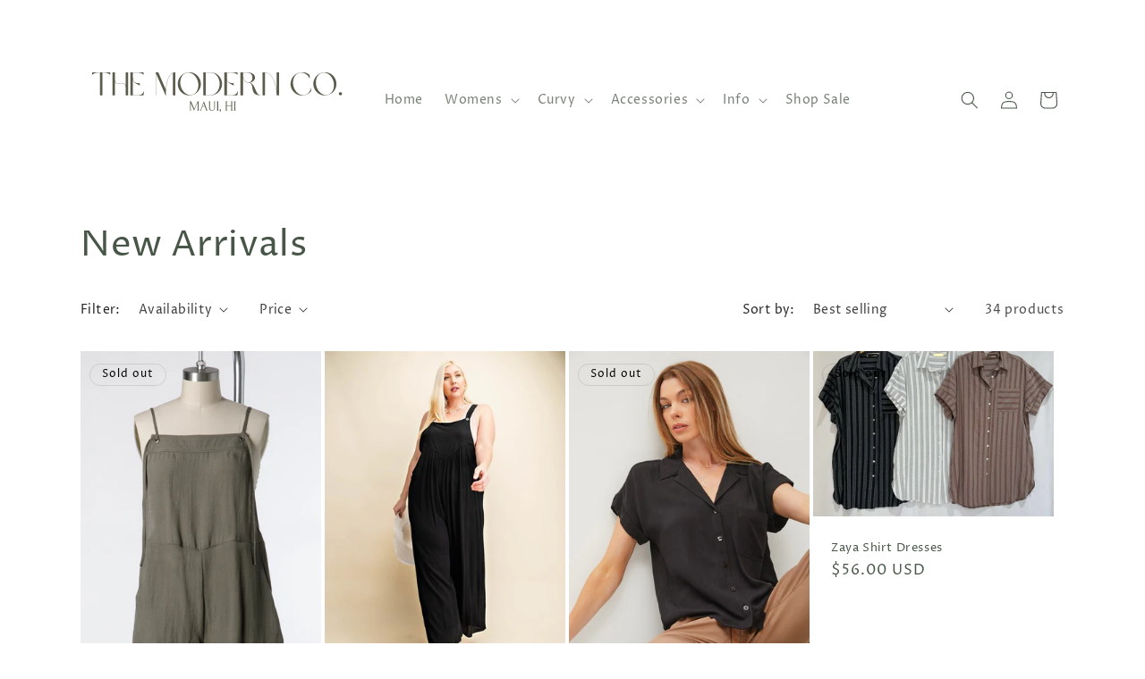

--- FILE ---
content_type: image/svg+xml
request_url: https://themoderncomaui.com/cdn/shop/files/Bringing_your_outfit_to_life-3.svg?v=1717988888&width=300
body_size: 2936
content:
<svg version="1.0" preserveAspectRatio="xMidYMid meet" height="768" viewBox="0 0 1024.5 582" zoomAndPan="magnify" width="1366" xmlns:xlink="http://www.w3.org/1999/xlink" xmlns="http://www.w3.org/2000/svg"><defs><g></g></defs><g fill-opacity="1" fill="#5d5b4b"><g transform="translate(35.204512, 272.135914)"><g><path d="M 34.4375 0 L 44.15625 0 L 44.15625 -88.171875 C 57.515625 -88.046875 65.59375 -87.296875 74.171875 -79.34375 L 74.171875 -89.1875 L 4.421875 -89.1875 L 4.421875 -79.34375 C 12.734375 -87.296875 20.9375 -88.046875 34.4375 -88.171875 Z M 34.4375 0"></path></g></g></g><g fill-opacity="1" fill="#5d5b4b"><g transform="translate(113.789997, 272.135914)"><g><path d="M 14 -52.34375 C 20.6875 -34.9375 54.75 -58.03125 54.75 -32.546875 L 54.75 0 L 64.578125 0 L 64.578125 -89.0625 L 54.75 -89.0625 L 54.75 -39.359375 C 48.3125 -56.890625 14 -33.421875 14 -59.28125 L 14 -89.0625 L 4.421875 -89.0625 L 4.421875 0 L 14 0 Z M 14 -52.34375"></path></g></g></g><g fill-opacity="1" fill="#5d5b4b"><g transform="translate(182.788817, 272.135914)"><g><path d="M 14.125 -59.40625 C 17.78125 -44.53125 32.921875 -45.28125 40.234375 -36.953125 L 40.234375 -46.921875 C 22.953125 -46.921875 14.125 -50.453125 14.125 -67.734375 L 14.125 -88.171875 L 24.46875 -88.171875 C 39.859375 -88.171875 46.421875 -87.546875 55.375 -78.96875 L 55.375 -89.0625 L 4.421875 -89.0625 L 4.421875 0 L 54.625 0 L 57.515625 -18.671875 C 52.984375 -5.921875 46.421875 -1.015625 35.453125 -1.015625 L 14.125 -1.015625 Z M 14.125 -59.40625"></path></g></g></g><g fill-opacity="1" fill="#5d5b4b"><g transform="translate(244.723768, 272.135914)"><g></g></g></g><g fill-opacity="1" fill="#5d5b4b"><g transform="translate(279.916939, 272.135914)"><g><path d="M 80.859375 -89.0625 C 54.109375 -89.0625 46.046875 -51.59375 43.640625 -22.578125 L 14.890625 -89.0625 L 4.421875 -89.0625 L 4.421875 0 L 5.171875 0 L 5.171875 -86.78125 L 8.703125 -78.453125 L 42.765625 0 L 44.015625 0 C 44.015625 -22.953125 46.046875 -75.4375 71.265625 -86.03125 L 71.265625 0 L 80.859375 0 Z M 80.859375 -89.0625"></path></g></g></g><g fill-opacity="1" fill="#5d5b4b"><g transform="translate(365.187869, 272.135914)"><g><path d="M 37.71875 -87.796875 C 13.875 -81.359375 -0.375 -56.890625 5.921875 -32.921875 C 12.484375 -8.703125 36.828125 5.546875 60.546875 -1.140625 C 84.515625 -7.4375 98.765625 -32.296875 92.078125 -55.875 C 85.90625 -79.84375 61.296875 -94.484375 37.71875 -87.796875 Z M 37.84375 -86.78125 C 59.53125 -92.84375 77.203125 -72.78125 82.375 -53.359375 C 87.296875 -34.1875 81.859375 -7.5625 60.296875 -2.015625 C 38.984375 3.65625 21.1875 -16.53125 16.140625 -35.578125 C 10.96875 -54.875 16.390625 -81.234375 37.84375 -86.78125 Z M 37.84375 -86.78125"></path></g></g></g><g fill-opacity="1" fill="#5d5b4b"><g transform="translate(463.451264, 272.135914)"><g><path d="M 33.171875 0 C 57.265625 0 77.328125 -19.671875 77.328125 -44.40625 C 77.328125 -69.25 57.265625 -89.0625 33.171875 -89.0625 L 4.421875 -89.0625 L 4.421875 0 Z M 14.25 -88.171875 L 33.171875 -88.171875 C 52.46875 -88.171875 67.984375 -68.5 67.984375 -44.40625 C 67.984375 -20.3125 52.46875 -1.015625 33.171875 -1.015625 L 14.25 -1.015625 Z M 14.25 -88.171875"></path></g></g></g><g fill-opacity="1" fill="#5d5b4b"><g transform="translate(545.190259, 272.135914)"><g><path d="M 14.125 -59.40625 C 17.78125 -44.53125 32.921875 -45.28125 40.234375 -36.953125 L 40.234375 -46.921875 C 22.953125 -46.921875 14.125 -50.453125 14.125 -67.734375 L 14.125 -88.171875 L 24.46875 -88.171875 C 39.859375 -88.171875 46.421875 -87.546875 55.375 -78.96875 L 55.375 -89.0625 L 4.421875 -89.0625 L 4.421875 0 L 54.625 0 L 57.515625 -18.671875 C 52.984375 -5.921875 46.421875 -1.015625 35.453125 -1.015625 L 14.125 -1.015625 Z M 14.125 -59.40625"></path></g></g></g><g fill-opacity="1" fill="#5d5b4b"><g transform="translate(607.125209, 272.135914)"><g><path d="M 40.109375 -49.1875 C 51.09375 -50.578125 60.421875 -56.890625 60.421875 -69.25 C 60.421875 -83.625 45.15625 -89.1875 26.609375 -89.1875 L 4.421875 -89.1875 L 4.421875 0 L 14.375 0 L 14.375 -70.765625 C 15.515625 -65.46875 17.03125 -61.4375 19.296875 -57.765625 C 23.078125 -51.84375 28.5 -48.6875 34.6875 -48.6875 C 63.203125 -48.6875 34.6875 0 80.609375 0 L 80.609375 -1.015625 C 72.15625 -1.015625 67.484375 -10.59375 62.6875 -21.5625 C 57.640625 -33.421875 53.234375 -46.171875 40.109375 -49.1875 Z M 50.453125 -69.25 C 50.453125 -56 43.640625 -50.078125 35.578125 -49.578125 L 34.6875 -49.578125 C 28.890625 -49.578125 23.71875 -53.234375 20.1875 -58.40625 C 16.65625 -63.953125 14.375 -71.140625 14.375 -80.34375 L 14.375 -88.171875 L 26.609375 -88.171875 C 38.84375 -88.171875 50.453125 -83.625 50.453125 -69.25 Z M 50.453125 -69.25"></path></g></g></g><g fill-opacity="1" fill="#5d5b4b"><g transform="translate(692.14387, 272.135914)"><g><path d="M 4.421875 -89.0625 L 4.421875 0 L 13.875 0 L 13.875 -88.171875 C 27.5 -88.171875 37.59375 -77.953125 45.15625 -63.578125 C 54.5 -45.28125 59.15625 -20.0625 59.15625 0 L 68.625 0 L 68.625 -89.0625 L 59.15625 -89.0625 L 59.15625 -16.65625 C 57.265625 -32.921875 53.109375 -50.328125 45.65625 -64.078125 C 38.34375 -78.71875 27.625 -89.0625 13.875 -89.0625 Z M 4.421875 -89.0625"></path></g></g></g><g fill-opacity="1" fill="#5d5b4b"><g transform="translate(765.179205, 272.135914)"><g></g></g></g><g fill-opacity="1" fill="#5d5b4b"><g transform="translate(800.372334, 272.135914)"><g><path d="M 37.84375 -86.65625 C 65.34375 -94.359375 78.84375 -64.078125 78.84375 -64.078125 L 78.84375 -77.203125 C 78.84375 -77.203125 65.71875 -95.234375 37.59375 -87.546875 C 13.75 -81.234375 -0.25 -56.515625 5.921875 -32.546875 C 12.734375 -8.578125 36.703125 5.921875 60.796875 -1.015625 C 69.875 -3.40625 77.953125 -8.578125 83.5 -15.515625 L 83.5 -31.53125 C 81.734375 -17.90625 74.546875 -5.421875 60.546875 -1.640625 C 39.109375 4.15625 20.9375 -15.765625 15.640625 -35.0625 C 10.84375 -54.234375 16.265625 -80.734375 37.84375 -86.65625 Z M 37.84375 -86.65625"></path></g></g></g><g fill-opacity="1" fill="#5d5b4b"><g transform="translate(888.292215, 272.135914)"><g><path d="M 37.71875 -87.796875 C 13.875 -81.359375 -0.375 -56.890625 5.921875 -32.921875 C 12.484375 -8.703125 36.828125 5.546875 60.546875 -1.140625 C 84.515625 -7.4375 98.765625 -32.296875 92.078125 -55.875 C 85.90625 -79.84375 61.296875 -94.484375 37.71875 -87.796875 Z M 37.84375 -86.78125 C 59.53125 -92.84375 77.203125 -72.78125 82.375 -53.359375 C 87.296875 -34.1875 81.859375 -7.5625 60.296875 -2.015625 C 38.984375 3.65625 21.1875 -16.53125 16.140625 -35.578125 C 10.96875 -54.875 16.390625 -81.234375 37.84375 -86.78125 Z M 37.84375 -86.78125"></path></g></g></g><g fill-opacity="1" fill="#5d5b4b"><g transform="translate(986.555632, 272.135914)"><g><path d="M 10.71875 -12.359375 C 7.3125 -12.359375 4.421875 -9.328125 4.421875 -6.3125 C 4.421875 -2.78125 7.3125 0 10.71875 0 C 14.5 0 17.15625 -2.78125 17.15625 -6.3125 C 17.15625 -9.328125 14.5 -12.359375 10.71875 -12.359375 Z M 10.71875 -12.359375"></path></g></g></g><g fill-opacity="1" fill="#5d5b4b"><g transform="translate(413.376217, 330.856306)"><g><path d="M 31.078125 -0.53125 L 31.34375 -0.53125 C 31.59375 -0.53125 31.820312 -0.632812 32.03125 -0.84375 C 32.25 -1.0625 32.4375 -1.3125 32.59375 -1.59375 C 32.757812 -1.882812 32.875 -2.195312 32.9375 -2.53125 C 33.007812 -2.863281 33.046875 -3.175781 33.046875 -3.46875 L 33.046875 -31.5 L 19.296875 0.59375 L 6.234375 -29.859375 L 6.234375 -3.46875 C 6.234375 -3.175781 6.269531 -2.863281 6.34375 -2.53125 C 6.414062 -2.195312 6.53125 -1.882812 6.6875 -1.59375 C 6.851562 -1.3125 7.039062 -1.0625 7.25 -0.84375 C 7.46875 -0.632812 7.71875 -0.53125 8 -0.53125 L 8.265625 -0.53125 L 8.265625 0 L 2.453125 0 L 2.453125 -0.53125 L 2.71875 -0.53125 C 2.96875 -0.53125 3.195312 -0.632812 3.40625 -0.84375 C 3.625 -1.0625 3.800781 -1.3125 3.9375 -1.59375 C 4.082031 -1.882812 4.191406 -2.195312 4.265625 -2.53125 C 4.335938 -2.863281 4.375 -3.175781 4.375 -3.46875 L 4.375 -31.875 C 4.375 -32.125 4.335938 -32.410156 4.265625 -32.734375 C 4.191406 -33.054688 4.082031 -33.359375 3.9375 -33.640625 C 3.800781 -33.921875 3.625 -34.160156 3.40625 -34.359375 C 3.195312 -34.554688 2.96875 -34.65625 2.71875 -34.65625 L 2.453125 -34.65625 L 2.453125 -35.1875 L 7.890625 -35.1875 L 20.265625 -6.03125 L 32.625 -35.1875 L 38.65625 -35.1875 L 38.65625 -34.65625 L 38.390625 -34.65625 C 38.097656 -34.65625 37.84375 -34.554688 37.625 -34.359375 C 37.414062 -34.160156 37.234375 -33.921875 37.078125 -33.640625 C 36.921875 -33.359375 36.804688 -33.054688 36.734375 -32.734375 C 36.660156 -32.410156 36.625 -32.125 36.625 -31.875 L 36.625 -3.46875 C 36.625 -3.175781 36.660156 -2.863281 36.734375 -2.53125 C 36.804688 -2.195312 36.921875 -1.882812 37.078125 -1.59375 C 37.234375 -1.3125 37.414062 -1.0625 37.625 -0.84375 C 37.84375 -0.632812 38.097656 -0.53125 38.390625 -0.53125 L 38.65625 -0.53125 L 38.65625 0 L 31.078125 0 Z M 31.078125 -0.53125"></path></g></g></g><g fill-opacity="1" fill="#5d5b4b"><g transform="translate(454.790106, 330.856306)"><g><path d="M 22.765625 -0.53125 L 23.03125 -0.53125 C 23.882812 -0.53125 24.3125 -0.921875 24.3125 -1.703125 C 24.3125 -1.984375 24.257812 -2.285156 24.15625 -2.609375 L 19.359375 -15.5625 L 10.015625 -15.5625 L 5.390625 -2.828125 C 5.273438 -2.546875 5.21875 -2.28125 5.21875 -2.03125 C 5.21875 -1.5625 5.34375 -1.191406 5.59375 -0.921875 C 5.84375 -0.660156 6.109375 -0.53125 6.390625 -0.53125 L 6.671875 -0.53125 L 6.671875 0 L 0.75 0 L 0.75 -0.53125 L 1.015625 -0.53125 C 1.472656 -0.53125 1.921875 -0.804688 2.359375 -1.359375 C 2.804688 -1.910156 3.175781 -2.5625 3.46875 -3.3125 L 15.671875 -35.828125 L 27.609375 -3.625 C 27.859375 -2.914062 28.207031 -2.222656 28.65625 -1.546875 C 29.101562 -0.867188 29.679688 -0.53125 30.390625 -0.53125 L 30.65625 -0.53125 L 30.65625 0 L 22.765625 0 Z M 10.5625 -17.375 L 18.765625 -17.375 L 14.65625 -28.515625 Z M 10.5625 -17.375"></path></g></g></g><g fill-opacity="1" fill="#5d5b4b"><g transform="translate(486.236944, 330.856306)"><g><path d="M 2.40625 -35.1875 L 9.96875 -35.1875 L 9.96875 -34.65625 L 9.703125 -34.65625 C 9.421875 -34.65625 9.171875 -34.554688 8.953125 -34.359375 C 8.742188 -34.160156 8.554688 -33.921875 8.390625 -33.640625 C 8.234375 -33.359375 8.117188 -33.054688 8.046875 -32.734375 C 7.972656 -32.410156 7.9375 -32.125 7.9375 -31.875 L 7.9375 -10.828125 C 7.9375 -9.441406 8.078125 -8.160156 8.359375 -6.984375 C 8.648438 -5.804688 9.132812 -4.789062 9.8125 -3.9375 C 10.488281 -3.09375 11.375 -2.425781 12.46875 -1.9375 C 13.570312 -1.457031 14.925781 -1.21875 16.53125 -1.21875 C 18.300781 -1.21875 19.71875 -1.503906 20.78125 -2.078125 C 21.851562 -2.648438 22.671875 -3.390625 23.234375 -4.296875 C 23.804688 -5.203125 24.179688 -6.222656 24.359375 -7.359375 C 24.535156 -8.492188 24.625 -9.613281 24.625 -10.71875 L 24.625 -31.875 C 24.625 -32.125 24.585938 -32.410156 24.515625 -32.734375 C 24.453125 -33.054688 24.335938 -33.359375 24.171875 -33.640625 C 24.015625 -33.921875 23.828125 -34.160156 23.609375 -34.359375 C 23.398438 -34.554688 23.171875 -34.65625 22.921875 -34.65625 L 22.65625 -34.65625 L 22.65625 -35.1875 L 28.46875 -35.1875 L 28.46875 -34.65625 L 28.203125 -34.65625 C 27.921875 -34.65625 27.679688 -34.554688 27.484375 -34.359375 C 27.285156 -34.160156 27.101562 -33.921875 26.9375 -33.640625 C 26.78125 -33.359375 26.664062 -33.054688 26.59375 -32.734375 C 26.53125 -32.410156 26.5 -32.125 26.5 -31.875 L 26.5 -10.875 C 26.5 -8.5625 26.210938 -6.664062 25.640625 -5.1875 C 25.078125 -3.71875 24.296875 -2.554688 23.296875 -1.703125 C 22.304688 -0.847656 21.144531 -0.265625 19.8125 0.046875 C 18.476562 0.367188 17.0625 0.53125 15.5625 0.53125 C 13.96875 0.53125 12.484375 0.359375 11.109375 0.015625 C 9.742188 -0.316406 8.5625 -0.90625 7.5625 -1.75 C 6.570312 -2.601562 5.789062 -3.769531 5.21875 -5.25 C 4.65625 -6.726562 4.375 -8.585938 4.375 -10.828125 L 4.375 -31.875 C 4.375 -32.125 4.335938 -32.410156 4.265625 -32.734375 C 4.191406 -33.054688 4.070312 -33.359375 3.90625 -33.640625 C 3.75 -33.921875 3.5625 -34.160156 3.34375 -34.359375 C 3.132812 -34.554688 2.910156 -34.65625 2.671875 -34.65625 L 2.40625 -34.65625 Z M 2.40625 -35.1875"></path></g></g></g><g fill-opacity="1" fill="#5d5b4b"><g transform="translate(517.363998, 330.856306)"><g><path d="M 2.609375 -35.1875 L 10.234375 -35.1875 L 10.234375 -34.65625 L 9.96875 -34.65625 C 9.71875 -34.65625 9.484375 -34.554688 9.265625 -34.359375 C 9.054688 -34.160156 8.878906 -33.925781 8.734375 -33.65625 C 8.597656 -33.394531 8.484375 -33.09375 8.390625 -32.75 C 8.304688 -32.414062 8.265625 -32.125 8.265625 -31.875 L 8.265625 -3.46875 C 8.265625 -3.175781 8.300781 -2.863281 8.375 -2.53125 C 8.445312 -2.195312 8.5625 -1.882812 8.71875 -1.59375 C 8.875 -1.3125 9.050781 -1.0625 9.25 -0.84375 C 9.445312 -0.632812 9.6875 -0.53125 9.96875 -0.53125 L 10.234375 -0.53125 L 10.234375 0 L 2.609375 0 L 2.609375 -0.53125 L 2.875 -0.53125 C 3.164062 -0.53125 3.414062 -0.628906 3.625 -0.828125 C 3.832031 -1.023438 4.015625 -1.273438 4.171875 -1.578125 C 4.335938 -1.878906 4.457031 -2.195312 4.53125 -2.53125 C 4.601562 -2.863281 4.640625 -3.175781 4.640625 -3.46875 L 4.640625 -31.875 C 4.640625 -32.125 4.601562 -32.410156 4.53125 -32.734375 C 4.457031 -33.054688 4.335938 -33.359375 4.171875 -33.640625 C 4.015625 -33.921875 3.832031 -34.160156 3.625 -34.359375 C 3.414062 -34.554688 3.164062 -34.65625 2.875 -34.65625 L 2.609375 -34.65625 Z M 2.609375 -35.1875"></path></g></g></g><g fill-opacity="1" fill="#5d5b4b"><g transform="translate(530.315827, 330.856306)"><g><path d="M 2.875 -4.953125 C 3.90625 -4.953125 4.660156 -4.597656 5.140625 -3.890625 C 5.617188 -3.179688 5.859375 -2.363281 5.859375 -1.4375 C 5.859375 -0.90625 5.785156 -0.3125 5.640625 0.34375 C 5.503906 1 5.234375 1.65625 4.828125 2.3125 C 4.421875 2.976562 3.832031 3.640625 3.0625 4.296875 C 2.300781 4.953125 1.296875 5.5625 0.046875 6.125 L -0.21875 5.65625 C 0.5 5.007812 1.0625 4.425781 1.46875 3.90625 C 1.875 3.394531 2.175781 2.9375 2.375 2.53125 C 2.570312 2.125 2.695312 1.742188 2.75 1.390625 C 2.800781 1.035156 2.828125 0.660156 2.828125 0.265625 C 2.828125 -0.015625 2.738281 -0.234375 2.5625 -0.390625 C 2.382812 -0.554688 2.1875 -0.710938 1.96875 -0.859375 C 1.6875 -1.035156 1.398438 -1.238281 1.109375 -1.46875 C 0.828125 -1.695312 0.6875 -2.097656 0.6875 -2.671875 C 0.6875 -3.335938 0.898438 -3.882812 1.328125 -4.3125 C 1.753906 -4.738281 2.269531 -4.953125 2.875 -4.953125 Z M 2.875 -4.953125"></path></g></g></g><g fill-opacity="1" fill="#5d5b4b"><g transform="translate(536.7651, 330.856306)"><g></g></g></g><g fill-opacity="1" fill="#5d5b4b"><g transform="translate(550.623023, 330.856306)"><g><path d="M 23.671875 -0.53125 L 23.9375 -0.53125 C 24.1875 -0.53125 24.414062 -0.628906 24.625 -0.828125 C 24.84375 -1.023438 25.03125 -1.273438 25.1875 -1.578125 C 25.351562 -1.878906 25.46875 -2.195312 25.53125 -2.53125 C 25.601562 -2.863281 25.640625 -3.175781 25.640625 -3.46875 L 25.640625 -17.96875 L 8.578125 -17.96875 L 8.578125 -3.46875 C 8.578125 -3.175781 8.613281 -2.863281 8.6875 -2.53125 C 8.757812 -2.195312 8.863281 -1.882812 9 -1.59375 C 9.144531 -1.3125 9.316406 -1.0625 9.515625 -0.84375 C 9.710938 -0.632812 9.953125 -0.53125 10.234375 -0.53125 L 10.5 -0.53125 L 10.5 0 L 3.03125 0 L 3.03125 -0.53125 L 3.3125 -0.53125 C 3.550781 -0.53125 3.773438 -0.628906 3.984375 -0.828125 C 4.203125 -1.023438 4.390625 -1.273438 4.546875 -1.578125 C 4.710938 -1.878906 4.832031 -2.195312 4.90625 -2.53125 C 4.976562 -2.863281 5.015625 -3.175781 5.015625 -3.46875 L 5.015625 -31.875 C 5.015625 -32.125 4.976562 -32.410156 4.90625 -32.734375 C 4.832031 -33.054688 4.722656 -33.359375 4.578125 -33.640625 C 4.441406 -33.921875 4.265625 -34.160156 4.046875 -34.359375 C 3.835938 -34.554688 3.59375 -34.65625 3.3125 -34.65625 L 3.03125 -34.65625 L 3.03125 -35.1875 L 10.5 -35.1875 L 10.5 -34.65625 L 10.234375 -34.65625 C 9.953125 -34.65625 9.703125 -34.554688 9.484375 -34.359375 C 9.273438 -34.160156 9.109375 -33.921875 8.984375 -33.640625 C 8.859375 -33.359375 8.757812 -33.054688 8.6875 -32.734375 C 8.613281 -32.410156 8.578125 -32.125 8.578125 -31.875 L 8.578125 -19.828125 L 25.640625 -19.828125 L 25.640625 -31.875 C 25.640625 -32.125 25.601562 -32.410156 25.53125 -32.734375 C 25.46875 -33.054688 25.363281 -33.359375 25.21875 -33.640625 C 25.070312 -33.921875 24.890625 -34.160156 24.671875 -34.359375 C 24.460938 -34.554688 24.21875 -34.65625 23.9375 -34.65625 L 23.671875 -34.65625 L 23.671875 -35.1875 L 31.140625 -35.1875 L 31.140625 -34.65625 L 30.875 -34.65625 C 30.582031 -34.65625 30.328125 -34.554688 30.109375 -34.359375 C 29.898438 -34.160156 29.734375 -33.921875 29.609375 -33.640625 C 29.484375 -33.359375 29.382812 -33.054688 29.3125 -32.734375 C 29.25 -32.410156 29.21875 -32.125 29.21875 -31.875 L 29.21875 -3.46875 C 29.21875 -3.175781 29.257812 -2.863281 29.34375 -2.53125 C 29.4375 -2.195312 29.550781 -1.882812 29.6875 -1.59375 C 29.832031 -1.3125 30.003906 -1.0625 30.203125 -0.84375 C 30.398438 -0.632812 30.625 -0.53125 30.875 -0.53125 L 31.140625 -0.53125 L 31.140625 0 L 23.671875 0 Z M 23.671875 -0.53125"></path></g></g></g><g fill-opacity="1" fill="#5d5b4b"><g transform="translate(583.775453, 330.856306)"><g><path d="M 2.609375 -35.1875 L 10.234375 -35.1875 L 10.234375 -34.65625 L 9.96875 -34.65625 C 9.71875 -34.65625 9.484375 -34.554688 9.265625 -34.359375 C 9.054688 -34.160156 8.878906 -33.925781 8.734375 -33.65625 C 8.597656 -33.394531 8.484375 -33.09375 8.390625 -32.75 C 8.304688 -32.414062 8.265625 -32.125 8.265625 -31.875 L 8.265625 -3.46875 C 8.265625 -3.175781 8.300781 -2.863281 8.375 -2.53125 C 8.445312 -2.195312 8.5625 -1.882812 8.71875 -1.59375 C 8.875 -1.3125 9.050781 -1.0625 9.25 -0.84375 C 9.445312 -0.632812 9.6875 -0.53125 9.96875 -0.53125 L 10.234375 -0.53125 L 10.234375 0 L 2.609375 0 L 2.609375 -0.53125 L 2.875 -0.53125 C 3.164062 -0.53125 3.414062 -0.628906 3.625 -0.828125 C 3.832031 -1.023438 4.015625 -1.273438 4.171875 -1.578125 C 4.335938 -1.878906 4.457031 -2.195312 4.53125 -2.53125 C 4.601562 -2.863281 4.640625 -3.175781 4.640625 -3.46875 L 4.640625 -31.875 C 4.640625 -32.125 4.601562 -32.410156 4.53125 -32.734375 C 4.457031 -33.054688 4.335938 -33.359375 4.171875 -33.640625 C 4.015625 -33.921875 3.832031 -34.160156 3.625 -34.359375 C 3.414062 -34.554688 3.164062 -34.65625 2.875 -34.65625 L 2.609375 -34.65625 Z M 2.609375 -35.1875"></path></g></g></g><g fill-opacity="1" fill="#5d5b4b"><g transform="translate(596.739308, 330.856306)"><g></g></g></g></svg>